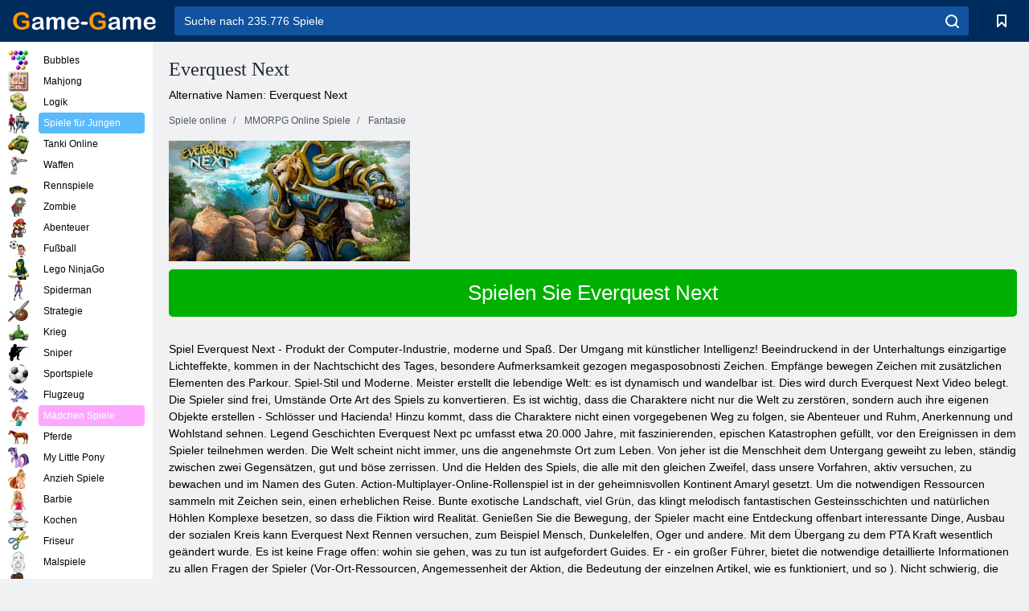

--- FILE ---
content_type: text/html; charset=utf-8
request_url: https://game-game.com.de/online-everquestnext/
body_size: 10337
content:
<!DOCTYPE html>
<html lang="de">
<head>
    <meta charset="utf-8">
    <meta name="viewport" content="width=device-width, initial-scale=1.0, maximum-scale=5.0, user-scalable=0">
    <title>Everquest Next</title>
    <meta name="keywords" content="Everquest Next downloaden Everquest Everquest Next Nächste Bewertung Videospiel Everquest Everquest Next Neben Everquest Everquest Next Next pc Rennen spielen">
    <meta name="description" content="Everquest Next, das Spiel Everquest Next, Everquest Next, um zu spielen">
    <link rel="SHORTCUT ICON" href="/favicon.ico">
    <link rel="icon" type="image/png" href="/ui/icons/favicon-16x16.png" sizes="16x16">
    <link rel="icon" type="image/png" href="/ui/icons/favicon-32x32.png" sizes="32x32">
    <link rel="icon" type="image/png" href="/ui/icons/android-chrome-192x192.png" sizes="192x192">
    <link rel="apple-touch-icon" href="/ui/icons/apple-touch-icon.png" sizes="180x180">
    <link rel="mask-icon" href="/ui/icons/safari-pinned-tab.svg">
    <link rel="manifest" id="pwa_manifest">


            
            <link rel="stylesheet" href="/ui/css/optimized/gg_mmorpg_game.min.css">
        
            <link rel="preconnect" href="https://pagead2.googlesyndication.com/">
    <link rel="preconnect" href="https://adservice.google.com/">
    <link rel="preconnect" href="https://googleads.g.doubleclick.net/">
    <link rel="preconnect" href="https://www.googletagservices.com/">
    <link rel="preconnect" href="https://tpc.googlesyndication.com/">
    <link rel="preconnect" href="https://www.googleadservices.com/">

    <base href="https://game-game.com.de">
    <link rel="alternate" type="application/rss+xml" title="RSS"
          href="https://game-game.com.de/rss.xml"/>
                                            <meta name="robots" content="index,follow"/>
                
                    
    

            <meta property="og:title" content="Everquest Next"/>
        <meta property="og:description" content="Everquest Next, das Spiel Everquest Next, Everquest Next, um zu spielen">
                        <meta property="og:image" content="/ui/css/images/"/>
            
                <script async src="https://pagead2.googlesyndication.com/pagead/js/adsbygoogle.js?client=ca-pub-2114578358135779"
     crossorigin="anonymous"></script></head>
<body>

<div id="mobile-header" class="mm-slideout"></div>
<div id="mobile-nav"></div>
<div id="offset-wrapper" class="mm-slideout">
    <div id="header">
        <div class="header__holder">
            <div class="container-fluid">
                <div class="row align-items-center">
                    <div class="d-lg-none mmenu-toggle col flex-flow-0">
                        <button aria-label="hamburger" class="btn btn-link">
							<span class="hamburger-box">
								<span class="hamburger-inner"></span>
							</span>
                        </button>
                    </div>
                    <div class="col flex-flow-0">
                        <div class="logo">
                            <a href="/" class="d-flex align-items-center"
                               title="Kostenlose Online Spiele">
                                <img src="/ui/img/logo.svg" title="Kostenlose Online Spiele" alt="Kostenlose Online Spiele">
                            </a>
                        </div>
                    </div>
                    <div class="col col-border-left col-typeahead">
                        <div class="typeahead__close d-lg-none">
                            <button class="btn btn-link">×</button>
                        </div>
                        <form method="GET" action="/searchgames/">
                            <div class="typeahead__field">
				                <span class="typeahead__query">
				                    <input class="form-control" type="text" name="q" value=""
                                           id="smsearch" placeholder="Suche nach 235.776 Spiele" aria-labelledby="header"
                                           autocomplete="off">
				                </span>
                                <span class="typeahead__button">
				                    <button class="btn btn-link" aria-label="search" onclick="submit();">
				                    	<span class="icon">
				                    		<svg xmlns="http://www.w3.org/2000/svg" width="16.906" height="17"
                                                 viewBox="0 0 16.906 17">
											    <path d="M757.542,32.233l-3.085-3.1a7.517,7.517,0,1,0-5.981,2.987,7.464,7.464,0,0,0,4.561-1.559l3.085,3.1a1,1,0,0,0,1.42,0A1.014,1.014,0,0,0,757.542,32.233Zm-14.591-7.685a5.524,5.524,0,1,1,5.525,5.552A5.546,5.546,0,0,1,742.951,24.548Z"
                                                      transform="translate(-740.938 -16.969)"/>
											</svg>
				                    	</span>
				                    </button>
				                </span>
                            </div>
                            <div class="list-live"></div>
                        </form>
                    </div>
                    <div class="col flex-flow-0 d-lg-none ml-auto">
                        <button aria-label="search-toggle" class="btn btn-link search-toggle"
                                onclick="$('.header__holder .typeahead__query :text').focus();">
	                    	<span class="icon">
	                    		<svg xmlns="http://www.w3.org/2000/svg" width="16.906" height="17"
                                     viewBox="0 0 16.906 17">
								    <path fill="#fff"
                                          d="M757.542,32.233l-3.085-3.1a7.517,7.517,0,1,0-5.981,2.987,7.464,7.464,0,0,0,4.561-1.559l3.085,3.1a1,1,0,0,0,1.42,0A1.014,1.014,0,0,0,757.542,32.233Zm-14.591-7.685a5.524,5.524,0,1,1,5.525,5.552A5.546,5.546,0,0,1,742.951,24.548Z"
                                          transform="translate(-740.938 -16.969)"></path>
								</svg>
	                    	</span>
                        </button>
                    </div>


                                            <div style="display: none" class="pwa-button btn">💻 Game-Game auf PC</div>
                    

                    <div class="col flex-flow-0 col-border-left d-lg-block">
                        <ul class="row nav nav-icons flex-nowrap">
                            <li class="col col-12">
                                <a onclick="openMyGames()"
                                   class="btn btn-outline-primary d-flex align-items-center vplayer-btn-favorites"
                                   href="javascript:void(0)">
			        				<span class="icon">
			        					<svg xmlns="http://www.w3.org/2000/svg"
                                             xmlns:xlink="http://www.w3.org/1999/xlink" width="12" height="16.031"
                                             viewBox="0 0 12 16.031">
										    <path d="M1047,33a1,1,0,0,1-.71-0.293L1042,28.414l-4.29,4.292A1,1,0,0,1,1036,32V18a1,1,0,0,1,1-1h10a1,1,0,0,1,1,1V32a0.993,0.993,0,0,1-.62.924A0.966,0.966,0,0,1,1047,33Zm-5-7a1,1,0,0,1,.71.294l3.29,3.292V19h-8V29.586l3.29-3.292A1,1,0,0,1,1042,26Z"
                                                  transform="translate(-1036 -17)"/>
										</svg>
			        				</span>
                                    <span style="color: white;" class="count_con"></span>
                                </a>
                            </li>
                        </ul>
                    </div>
                    <!-- div class="col flex-flow-0 col-border-left d-none d-lg-block">
                        <ul class="row nav nav-icons flex-nowrap">
                            <li class="col col-4">
                                <a class="btn btn-outline-primary d-flex align-items-center" href="javascript:void(0)">
			        				<span class="icon">
			        					<svg xmlns="https://www.w3.org/2000/svg" xmlns:xlink="http://www.w3.org/1999/xlink" width="16" height="16" viewBox="0 0 16 16">
										    <path d="M826,18a8,8,0,1,0,8,8A8,8,0,0,0,826,18Zm-2.9,13.254a2.987,2.987,0,0,1,5.791,0A5.99,5.99,0,0,1,823.1,31.254ZM826,26a1,1,0,1,1,1-1A1,1,0,0,1,826,26Zm4.532,3.923a5,5,0,0,0-2.7-2.566,3,3,0,1,0-3.67,0,5,5,0,0,0-2.7,2.566A6,6,0,1,1,830.532,29.923Z" transform="translate(-818 -18)"/>
										</svg>
			        				</span>
                                    Войти
                                </a>
                            </li>
                            <li class="col col-4">
                                <a class="btn btn-outline-primary d-flex align-items-center" href="javascript:void(0)">
			        				<span class="icon">
			        					<svg xmlns="https://www.w3.org/2000/svg" xmlns:xlink="http://www.w3.org/1999/xlink" width="16" height="16" viewBox="0 0 16 16">
										    <path d="M947,18H933a1,1,0,0,0-1,1V33a1,1,0,0,0,1,1h14a1,1,0,0,0,1-1V19A1,1,0,0,0,947,18Zm-1,14H934V28h2v1a1,1,0,0,0,1,1h6a1,1,0,0,0,1-1V28h2v4Zm0-6h-3a1,1,0,0,0-1,1v1h-4V27a1,1,0,0,0-1-1h-3V20h12v6Zm-9-2h6a1,1,0,1,0,0-2h-6A1,1,0,1,0,937,24Z" transform="translate(-932 -18)"/>
										</svg>
			        				</span>
                                    История
                                </a>
                            </li>
                            <li class="col col-4">
                                <a class="btn btn-outline-primary d-flex align-items-center" href="javascript:void(0)">
			        				<span class="icon">
			        					<svg xmlns="https://www.w3.org/2000/svg" xmlns:xlink="http://www.w3.org/1999/xlink" width="12" height="16.031" viewBox="0 0 12 16.031">
										    <path d="M1047,33a1,1,0,0,1-.71-0.293L1042,28.414l-4.29,4.292A1,1,0,0,1,1036,32V18a1,1,0,0,1,1-1h10a1,1,0,0,1,1,1V32a0.993,0.993,0,0,1-.62.924A0.966,0.966,0,0,1,1047,33Zm-5-7a1,1,0,0,1,.71.294l3.29,3.292V19h-8V29.586l3.29-3.292A1,1,0,0,1,1042,26Z" transform="translate(-1036 -17)"/>
										</svg>
			        				</span>
                                    Закладки
                                </a>
                            </li>
                        </ul>
                    </div>

                    <div class="col flex-flow-0 col-border-left">
                        <a href="javascript:void(0)" class="link-favorite">
			        		<span class="icon">
				        		<svg xmlns="https://www.w3.org/2000/svg" viewBox="0 0 300 300" width="30" height="30">
									<path d="M165.5,108.2l-9.8,9.8c-1.9,1.9-4.7,2.6-7.2,2.1c-1.5-0.2-3-0.9-4.2-2.1l-9.8-9.8c-6.5-6.5-15.1-9.8-23.7-9.8
										s-17.2,3.3-23.7,9.8C74.2,121,74.4,141.6,87.3,156c13.2,14.7,49.6,45,62.7,55.8c13.1-10.8,49.4-41.1,62.7-55.8
										c13-14.4,13.1-35,0.3-47.8C199.9,95.1,178.6,95.1,165.5,108.2"/>
									<path d="M150,0C67.2,0,0,67.2,0,150s67.2,150,150,150s150-67.2,150-150S232.8,0,150,0 M224.2,166.4
										c-17,18.9-67,59.6-69.2,61.3c-1.5,1.2-3.3,1.8-5.1,1.7c-0.1,0-0.1,0-0.2,0c-1.7,0-3.5-0.6-4.9-1.7c-2.1-1.7-52.2-42.5-69.2-61.3
										C57.1,145.7,57.3,116,76,97.2c19.2-19.2,50.3-19.2,69.5,0l4.4,4.4l4.5-4.4c19.2-19.2,50.3-19.2,69.5,0
										C242.7,116,242.8,145.7,224.2,166.4"/>
								</svg>
							</span>
                        </a>
                    </div>
                    <div class="d-none d-lg-block col flex-flow-0">
                        <a href="javascript:void(0)" class="link-expand">
			        		<span class="icon">
								<svg xmlns="https://www.w3.org/2000/svg" viewBox="0 0 28.4 27.4" width="29" height="28">
									<path d="M28.4,19.1c0-0.9-0.7-1.6-1.5-1.6c-0.8,0-1.5,0.7-1.5,1.6v3.3l-6-6c-0.6-0.6-1.5-0.6-2.1,0
										c-0.6,0.6-0.6,1.5,0,2.1l6,6H20c-0.9,0-1.6,0.7-1.6,1.5c0,0.8,0.7,1.5,1.6,1.5h6.8c0.9,0,1.6-0.7,1.6-1.5c0,0,0,0,0-0.1
										c0,0,0-0.1,0-0.1L28.4,19.1L28.4,19.1z"/>
									<path class="st0" d="M9,16.4l-6,6v-3.3c0-0.9-0.7-1.6-1.5-1.6c-0.8,0-1.5,0.7-1.5,1.6l0,6.7c0,0,0,0.1,0,0.1c0,0,0,0,0,0.1
										c0,0.8,0.7,1.5,1.6,1.5h6.8c0.9,0,1.6-0.7,1.6-1.5c0-0.8-0.7-1.5-1.6-1.5H5.1l6-6c0.6-0.6,0.6-1.5,0-2.1C10.5,15.8,9.6,15.8,9,16.4
										"/>
									<path d="M19.4,11.1l6-6v3.3c0,0.9,0.7,1.6,1.5,1.6c0.8,0,1.5-0.7,1.5-1.6V1.6c0,0,0-0.1,0-0.1c0,0,0,0,0-0.1
										c0-0.8-0.7-1.5-1.6-1.5H20c-0.9,0-1.6,0.7-1.6,1.5C18.4,2.3,19.1,3,20,3h3.2l-6,6c-0.6,0.6-0.6,1.5,0,2.1
										C17.8,11.7,18.8,11.7,19.4,11.1"/>
									<path d="M5.1,3h3.2c0.9,0,1.6-0.7,1.6-1.5C9.9,0.7,9.2,0,8.4,0H1.6C0.7,0,0,0.7,0,1.5c0,0,0,0,0,0.1c0,0,0,0.1,0,0.1
										l0,6.7c0,0.9,0.7,1.6,1.5,1.6C2.3,9.9,3,9.2,3,8.3V5.1l6,6c0.6,0.6,1.5,0.6,2.1,0c0.6-0.6,0.6-1.5,0-2.1L5.1,3z"/>
								</svg>
							</span>
                        </a>
                    </div -->
                </div>
            </div>
        </div>
    </div>
    <section class="vp-dropdown">
        <div onclick="closeMyGames()" class="close"><i class="icon-cancel">
                <svg height="42" width="42">
                    <svg id="close-icon" xmlns="http://www.w3.org/2000/svg" viewBox="0 0 25 32">
                        <path d="M23.179 23.607c0 .446-.179.893-.5 1.214L20.25 27.25c-.321.321-.768.5-1.214.5s-.893-.179-1.214-.5L12.572 22l-5.25 5.25c-.321.321-.768.5-1.214.5s-.893-.179-1.214-.5l-2.429-2.429c-.321-.321-.5-.768-.5-1.214s.179-.893.5-1.214l5.25-5.25-5.25-5.25c-.321-.321-.5-.768-.5-1.214s.179-.893.5-1.214l2.429-2.429c.321-.321.768-.5 1.214-.5s.893.179 1.214.5l5.25 5.25 5.25-5.25c.321-.321.768-.5 1.214-.5s.893.179 1.214.5l2.429 2.429c.321.321.5.768.5 1.214s-.179.893-.5 1.214l-5.25 5.25 5.25 5.25c.321.321.5.768.5 1.214z"></path>
                    </svg>
                </svg>
            </i></div>

        <div class="bookmark-title">
            <svg height="18" width="18">
                <svg id="fav-icon" xmlns="http://www.w3.org/2000/svg" viewBox="0 0 32 32">
                    <path d="M16 29.714a1.11 1.11 0 0 1-.786-.321L4.071 18.643c-.143-.125-4.071-3.714-4.071-8 0-5.232 3.196-8.357 8.536-8.357 3.125 0 6.054 2.464 7.464 3.857 1.411-1.393 4.339-3.857 7.464-3.857 5.339 0 8.536 3.125 8.536 8.357 0 4.286-3.929 7.875-4.089 8.036L16.786 29.393c-.214.214-.5.321-.786.321z"></path>
                </svg>
            </svg>Lesezeichen</div>
        <div class="vp-list vp-fav">
        </div>
    </section>
<div id="main">
    <div class="container-fluid">
        <div class="d-flex flex-nowrap position-relative">


            <div id="content" class="col-content">
                                                <div class="page-content">
                    <div class="h1">
    <h1>Everquest Next</h1>
</div>
<div class="alternative">Alternative Namen: Everquest Next</div>
<span itemscope class="breadcrumb__holder" itemtype="https://schema.org/BreadcrumbList">
        <nav class="breadcrumb">
            <span class="breadcrumb-item" itemprop="itemListElement" itemscope
                  itemtype="https://schema.org/ListItem">
                <a title="Spiele online" itemprop="item" href="/">
                    <span itemprop="name">Spiele online</span></a>
                <meta itemprop="position" content="1"/>
            </span>
                            <span class="breadcrumb-item" itemprop="itemListElement" itemscope
                    itemtype="https://schema.org/ListItem">
                    <a title="MMORPG Online Spiele" itemprop="item" href="mmorpg/">
                        <span itemprop="name">MMORPG Online Spiele</span></a>
                    <meta itemprop="position" content="2"/>
                </span>
                                         <span class="breadcrumb-item" itemprop="itemListElement" itemscope
                    itemtype="https://schema.org/ListItem">
                    <a title="Fantasy-MMORPG Spiele online " itemprop="item" href="fantasy-mmorpg_game/">
                        <span itemprop="name">Fantasie </span></a>
                    <meta itemprop="position" content="2"/>
                </span>
                </nav>
</span>

<div class="game-description item-one clearfix">
    <div class="item-image">
        <a href="//admrotate.iplayer.org/routing/1190"
           onClick="ga('_trackEvent', 'mmorpg go to game site', 'register', 'Everquest Next');"
           rel="nofollow" target="_blank">
            <img src="/ui/css/images/mmorpg/976.jpg"
                 alt="Everquest Next">
        </a>
    </div>
    <div class="text-center" style="text-align: left; margin-bottom: 30px;">
        <a href="//admrotate.iplayer.org/routing/1190"
           onClick="ga('_trackEvent', 'mmorpg go to game site', 'register', 'Everquest Next');"
           rel="nofollow" target="_blank" class="btn-play"> Spielen Sie  Everquest Next</a>
    </div>
    <div class="item-text" id="text_descr">
        Spiel Everquest Next - Produkt der Computer-Industrie, moderne und Spaß. Der Umgang mit künstlicher Intelligenz! Beeindruckend in der Unterhaltungs einzigartige Lichteffekte, kommen in der Nachtschicht des Tages, besondere Aufmerksamkeit gezogen megasposobnosti Zeichen. Empfänge bewegen Zeichen mit zusätzlichen Elementen des Parkour. Spiel-Stil und Moderne. Meister erstellt die lebendige Welt: es ist dynamisch und wandelbar ist. Dies wird durch Everquest Next Video belegt. Die Spieler sind frei, Umstände Orte Art des Spiels zu konvertieren. Es ist wichtig, dass die Charaktere nicht nur die Welt zu zerstören, sondern auch ihre eigenen Objekte erstellen - Schlösser und Hacienda! Hinzu kommt, dass die Charaktere nicht einen vorgegebenen Weg zu folgen, sie Abenteuer und Ruhm, Anerkennung und Wohlstand sehnen.
Legend Geschichten Everquest Next pc umfasst etwa 20.000 Jahre, mit faszinierenden, epischen Katastrophen gefüllt, vor den Ereignissen in dem Spieler teilnehmen werden. Die Welt scheint nicht immer, uns die angenehmste Ort zum Leben. Von jeher ist die Menschheit dem Untergang geweiht zu leben, ständig zwischen zwei Gegensätzen, gut und böse zerrissen. Und die Helden des Spiels, die alle mit den gleichen Zweifel, dass unsere Vorfahren, aktiv versuchen, zu bewachen und im Namen des Guten. Action-Multiplayer-Online-Rollenspiel ist in der geheimnisvollen Kontinent Amaryl gesetzt. Um die notwendigen Ressourcen sammeln mit Zeichen sein, einen erheblichen Reise.
Bunte exotische Landschaft, viel Grün, das klingt melodisch fantastischen Gesteinsschichten und natürlichen Höhlen Komplexe besetzen, so dass die Fiktion wird Realität. Genießen Sie die Bewegung, der Spieler macht eine Entdeckung offenbart interessante Dinge, Ausbau der sozialen Kreis kann Everquest Next Rennen versuchen, zum Beispiel Mensch, Dunkelelfen, Oger und andere.
Mit dem Übergang zu dem PTA Kraft wesentlich geändert wurde. Es ist keine Frage offen: wohin sie gehen, was zu tun ist aufgefordert Guides. Er - ein großer Führer, bietet die notwendige detaillierte Informationen zu allen Fragen der Spieler (Vor-Ort-Ressourcen, Angemessenheit der Aktion, die Bedeutung der einzelnen Artikel, wie es funktioniert, und so  ). Nicht schwierig, die Bedeutung von all den Eigenschaften von Boni und Akzente in den Prozess der Handarbeit zu verstehen. Geschickte Nutzung aller Instrumente zu fördern starke Entwicklung und das Wachstum der Spieler-Charakter. Zögern Sie nicht, um zu spielen Everquest Next wird spannend sein, ohne Deadlocks.
Also, bestätigt alle bekannten Volksweisheit - Arbeit besiegt alles! wo die Arbeit dort und Glück! funktionieren wird und geben wunderbare schießt! Zunächst mit Hacken und Äxte, und später mit den neu gefundenen Gegenstände (Waffen, Eigenschaften) können Sie signifikante Ergebnisse zu erzielen und sparen Zeit!
Everquest Next Einfach herunterladen, indem Sie auf der offiziellen Website des Spiels. Everquest Next Kritik bestätigt einmal mehr, dass das Spiel ist es wert, unsere freie Zeit wert! Ohne Zweifel, mit anderen Teilnehmern zu kontaktieren, Freunde treffen, neue Freunde zu finden wird eine große Zeitvertreib während des Spiels bei. Viel Glück!     </div>
</div>

<style>
    #text_descr ol li, #text_descr ul li

    {list-style:disc!important; margin-left: 20px!important;}
</style>

<div class="text-center">
    <a href="//admrotate.iplayer.org/routing/1190"
       onClick="ga('_trackEvent', 'mmorpg go to game site', 'register', 'Everquest Next');"
       rel="nofollow" target="_blank" class="btn-play"> Spielen Sie  Everquest Next</a>
</div>

<div class="s10">&nbsp;</div>
<ul class="slider">
                        <li>
                <a href="#" onclick="return gsv('watch')">
                    <img alt="" src="//i2.ytimg.com/vi/watch/mqdefault.jpg" width="258" height="126">
                    <img alt="" style="position: absolute;left: 112px;bottom: 50px;"
                         src="/ui/css/images/playbutton.png" class="playbutton">
                </a>
            </li>
                    <li>
                <a href="#" onclick="return gsv('watch')">
                    <img alt="" src="//i2.ytimg.com/vi/watch/mqdefault.jpg" width="258" height="126">
                    <img alt="" style="position: absolute;left: 112px;bottom: 50px;"
                         src="/ui/css/images/playbutton.png" class="playbutton">
                </a>
            </li>
            
                    <li>
            <a href="#" onclick="return gsi('/ui/css/images/upload/976/4f513eb92d735f78caa5663cd86ff184_full.jpg')">
                <img alt="" src="/ui/css/images/upload/976/4f513eb92d735f78caa5663cd86ff184_mid.jpg" width="258" height="126">
            </a>
        </li>
                    <li>
            <a href="#" onclick="return gsi('/ui/css/images/upload/976/719d094ac3a5a596f6246d24310dfaf7_full.jpg')">
                <img alt="" src="/ui/css/images/upload/976/719d094ac3a5a596f6246d24310dfaf7_mid.jpg" width="258" height="126">
            </a>
        </li>
                    <li>
            <a href="#" onclick="return gsi('/ui/css/images/upload/976/a92f09484f8c356f4f19f68461e6d678_full.jpg')">
                <img alt="" src="/ui/css/images/upload/976/a92f09484f8c356f4f19f68461e6d678_mid.jpg" width="258" height="126">
            </a>
        </li>
                    <li>
            <a href="#" onclick="return gsi('/ui/css/images/upload/976/6675c684138ab9296ebc12865d8b09af_full.jpg')">
                <img alt="" src="/ui/css/images/upload/976/6675c684138ab9296ebc12865d8b09af_mid.jpg" width="258" height="126">
            </a>
        </li>
                    <li>
            <a href="#" onclick="return gsi('/ui/css/images/upload/976/f88d8f6199872ac6f3ba0a72ccfd94ec_full.jpg')">
                <img alt="" src="/ui/css/images/upload/976/f88d8f6199872ac6f3ba0a72ccfd94ec_mid.jpg" width="258" height="126">
            </a>
        </li>
                    <li>
            <a href="#" onclick="return gsi('/ui/css/images/upload/976/1adc5ebccc8f897088936eb7945e2e81_full.jpg')">
                <img alt="" src="/ui/css/images/upload/976/1adc5ebccc8f897088936eb7945e2e81_mid.jpg" width="258" height="126">
            </a>
        </li>
    
</ul>
<div class="slider-image" id="preview">
</div>


<style>.bx-wrapper{max-width: 100%!important;}</style>
                                            <text class="game-description sidebar_foot clearfix">
                            <!--div class="h1"><h2 class="header"
                                                style="font-size: 22px;">Everquest Next</h2>
                            </div-->
                            <text class="item-text fs-12">
                                <span itemscope class="breadcrumb__holder" itemtype="https://schema.org/BreadcrumbList">
        <nav class="breadcrumb">
            <span class="breadcrumb-item" itemprop="itemListElement" itemscope
                  itemtype="https://schema.org/ListItem">
                <a title="Spiele online" itemprop="item" href="/">
                    <span itemprop="name">Spiele online</span></a>
                <meta itemprop="position" content="1"/>
            </span>
                                        <span class="breadcrumb-item" itemprop="itemListElement" itemscope
                      itemtype="https://schema.org/ListItem">
                    <a title="MMORPG Online Spiele" itemprop="item"
                       href="/tags/">
                        <span itemprop="name">MMORPG Online Spiele</span></a>
                    <meta itemprop="position" content="2"/>
                </span>
                                        <span class="breadcrumb-item" itemprop="itemListElement" itemscope
                      itemtype="https://schema.org/ListItem">
                    <a title="Everquest Next" itemprop="item"
                       href="/online-everquestnext/">
                        <span itemprop="name">Everquest Next</span></a>
                    <meta itemprop="position" content="3"/>
                </span>
                    </nav>
</span>

                                                            </text>
                        </text>
                                        <!--F3:include href="blocks/top_tags.tpl"/-->

                </div>
            </div>
            <div class="col-sidebar" id="sidebar">
                


<div class="games">
    

    <style>

        #iprblock-53 {
            width: 178px !important;
            height: 500px !important;
        }

        #iprblock-53 ._ban {
            float: none;
            margin: 0 0 10px;
            background: none;
            padding: 0px !important;
            width: 178px !important;
            height: 89px !important;
            position: relative;
            overflow: hidden;
            -webkit-border-radius: 3px;
            -moz-border-radius: 3px;
            border-radius: 3px;
            -moz-background-clip: padding-box;
            -webkit-background-clip: padding-box;
            background-clip: padding-box;
            border: 0px !important;
        }

        #iprblock-53 ._ban:hover {
            text-decoration: none;
        }

        #iprblock-53 ._ban:hover a div {
            display: block;
        }

        #iprblock-53 ._ban a {
            position: relative;
            overflow: hidden;
            width: 125px;
            height: 93px;
            -webkit-border-radius: 3px;
            -moz-border-radius: 3px;
            border-radius: 3px;
            -moz-background-clip: padding-box;
            -webkit-background-clip: padding-box;
            background-clip: padding-box;
        }

        #iprblock-53 ._ban a span img {
            width: 178px !important;
            height: 89px !important;
        }

        #iprblock-53 ._ban a div {
            font-family: Arial, Helvetica, sans-serif;
            text-align: center;
            position: absolute;
            font-size: 1.2rem;
            bottom: 0;
            width: 178px;
            padding: 9px 3px !important;
            background: rgba(0, 0, 0, 0.6);
            -webkit-transition: bottom ease 0.2s;
            -moz-transition: bottom ease 0.2s;
            -ms-transition: bottom ease 0.2s;
            -o-transition: bottom ease 0.2s;
            color: #FFF;
            text-shadow: 0.5px 0.9px 1px rgba(0, 0, 0, 0.75);
            z-index: 2;
            -webkit-border-radius: 0 0 3px 3px;
            -moz-border-radius: 0 0 3px 3px;
            border-radius: 0 0 3px 3px;
            -moz-background-clip: padding-box;
            -webkit-background-clip: padding-box;
            background-clip: padding-box;
            font-weight: 500;
            display: none;
        }

    </style>

    <!--<div class="div_rek">

    </div>
    <div class="div_rek" id="left-banner-google">
         _efile('ads/!sidebar_bottom.txt')
    </div>-->
</div>


    <div class="categories">
        <ul>
                            <li>
                    <a class="c-42 " href="balls/" title="Bubbles Spiele">
                        <span class="image"></span>
                        <span class="text">Bubbles</span>
                    </a>
                </li>
                            <li>
                    <a class="c-66 " href="tags/486/" title="Mahjong Spiele">
                        <span class="image"></span>
                        <span class="text">Mahjong</span>
                    </a>
                </li>
                            <li>
                    <a class="c-40 " href="logic/" title="Logikspiele Online">
                        <span class="image"></span>
                        <span class="text">Logik</span>
                    </a>
                </li>
                            <li>
                    <a class="c-3 c-forboys" href="forboys/" title="Spiele für Jungen ">
                        <span class="image"></span>
                        <span class="text">Spiele für Jungen </span>
                    </a>
                </li>
                            <li>
                    <a class="c-7 " href="tags/525/" title="Tanki Online Spiele">
                        <span class="image"></span>
                        <span class="text">Tanki Online</span>
                    </a>
                </li>
                            <li>
                    <a class="c-8 " href="shoot/" title="Waffen Spiele">
                        <span class="image"></span>
                        <span class="text">Waffen</span>
                    </a>
                </li>
                            <li>
                    <a class="c-9 " href="racing/" title="Rennspiele Online">
                        <span class="image"></span>
                        <span class="text">Rennspiele</span>
                    </a>
                </li>
                            <li>
                    <a class="c-10 " href="tags/395/" title="Zombiespiele Online">
                        <span class="image"></span>
                        <span class="text">Zombie</span>
                    </a>
                </li>
                            <li>
                    <a class="c-11 " href="brodilki/" title="Abenteuer Spiele ">
                        <span class="image"></span>
                        <span class="text">Abenteuer </span>
                    </a>
                </li>
                            <li>
                    <a class="c-44 " href="tags/388/" title="Fußballspiele Online">
                        <span class="image"></span>
                        <span class="text">Fußball</span>
                    </a>
                </li>
                            <li>
                    <a class="c-12 " href="tags/879/" title="Lego NinjaGo-Spiele ">
                        <span class="image"></span>
                        <span class="text">Lego NinjaGo </span>
                    </a>
                </li>
                            <li>
                    <a class="c-36 " href="tags/561/" title="Spiderman Spiele">
                        <span class="image"></span>
                        <span class="text">Spiderman</span>
                    </a>
                </li>
                            <li>
                    <a class="c-14 " href="strategy/" title="Strategiespiele ">
                        <span class="image"></span>
                        <span class="text">Strategie </span>
                    </a>
                </li>
                            <li>
                    <a class="c-15 " href="tags/530/" title="Kriegs Spiele ">
                        <span class="image"></span>
                        <span class="text">Krieg </span>
                    </a>
                </li>
                            <li>
                    <a class="c-55 " href="tags/531/" title="Sniper Spiele">
                        <span class="image"></span>
                        <span class="text">Sniper</span>
                    </a>
                </li>
                            <li>
                    <a class="c-16 " href="sport/" title="Sportspiele Online">
                        <span class="image"></span>
                        <span class="text">Sportspiele</span>
                    </a>
                </li>
                            <li>
                    <a class="c-17 " href="tags/495/" title="Flugzeug Spiele">
                        <span class="image"></span>
                        <span class="text">Flugzeug</span>
                    </a>
                </li>
                            <li>
                    <a class="c-4 c-forgirls" href="forgirls/" title="Mädchen Spiele Online">
                        <span class="image"></span>
                        <span class="text">Mädchen Spiele</span>
                    </a>
                </li>
                            <li>
                    <a class="c-18 " href="tags/831/" title="Pferdespiele ">
                        <span class="image"></span>
                        <span class="text">Pferde </span>
                    </a>
                </li>
                            <li>
                    <a class="c-19 " href="tags/680/" title="My Little Pony Spiele kostenlos">
                        <span class="image"></span>
                        <span class="text">My Little Pony</span>
                    </a>
                </li>
                            <li>
                    <a class="c-20 " href="tags/389/" title="Anzieh Spiele Kostenlos">
                        <span class="image"></span>
                        <span class="text">Anzieh Spiele</span>
                    </a>
                </li>
                            <li>
                    <a class="c-21 " href="tags/464/" title="Barbie Spiele kostenlos">
                        <span class="image"></span>
                        <span class="text">Barbie</span>
                    </a>
                </li>
                            <li>
                    <a class="c-24 " href="tags/565/" title="Kochspiele ">
                        <span class="image"></span>
                        <span class="text">Kochen </span>
                    </a>
                </li>
                            <li>
                    <a class="c-26 " href="tags/971/" title="Friseurspiele ">
                        <span class="image"></span>
                        <span class="text">Friseur </span>
                    </a>
                </li>
                            <li>
                    <a class="c-33 " href="tags/394/" title="Malspiele Online">
                        <span class="image"></span>
                        <span class="text">Malspiele</span>
                    </a>
                </li>
                            <li>
                    <a class="c-25 " href="tags/425/" title="Schmink Spiele">
                        <span class="image"></span>
                        <span class="text">Schminken</span>
                    </a>
                </li>
                            <li>
                    <a class="c-22539 " href="tags/1014/" title="Gefrorene Spiele ">
                        <span class="image"></span>
                        <span class="text">Gefroren </span>
                    </a>
                </li>
                            <li>
                    <a class="c-22540 " href="tags/541/" title="Farbige Blöcke Spiele ">
                        <span class="image"></span>
                        <span class="text">Farbige Blöcke </span>
                    </a>
                </li>
                            <li>
                    <a class="c-22 " href="tags/678/" title="Dinosaurier-Spiele ">
                        <span class="image"></span>
                        <span class="text">Dinosaurier </span>
                    </a>
                </li>
                            <li>
                    <a class="c-41 " href="tags/538/" title="Abenteuerspiele ">
                        <span class="image"></span>
                        <span class="text">Abenteuer </span>
                    </a>
                </li>
                            <li>
                    <a class="c-5 c-forold" href="fortwo/" title="Spiele zu Zweit">
                        <span class="image"></span>
                        <span class="text">Zu Zweit</span>
                    </a>
                </li>
                            <li>
                    <a class="c-38 " href="tags/544/" title="Feuer und Wasser Spiele">
                        <span class="image"></span>
                        <span class="text">Feuer und Wasser</span>
                    </a>
                </li>
                            <li>
                    <a class="c-62 " href="tags/918/" title="Minecraft Spiele">
                        <span class="image"></span>
                        <span class="text">Minecraft</span>
                    </a>
                </li>
                            <li>
                    <a class="c-22538 " href="tags/baby-hazel/" title="Baby-Hazel Spiele ">
                        <span class="image"></span>
                        <span class="text">Baby-Hazel </span>
                    </a>
                </li>
                            <li>
                    <a class="c-22541 " href="cartoons/" title="Cartoons Spiele ">
                        <span class="image"></span>
                        <span class="text">Cartoons Spiele </span>
                    </a>
                </li>
                            <li>
                    <a class="c-34 " href="tags/965/" title="Lernspiele ">
                        <span class="image"></span>
                        <span class="text">Educational </span>
                    </a>
                </li>
                            <li>
                    <a class="c-35 " href="tags/559/" title="SpongeBob Spiele">
                        <span class="image"></span>
                        <span class="text">SpongeBob</span>
                    </a>
                </li>
                            <li>
                    <a class="c-56 " href="tags/619/" title="Farm Spiele Online">
                        <span class="image"></span>
                        <span class="text">Farm</span>
                    </a>
                </li>
                            <li>
                    <a class="c-53 " href="tags/611/" title="Transformers Spiele ">
                        <span class="image"></span>
                        <span class="text">Transformer </span>
                    </a>
                </li>
                            <li>
                    <a class="c-52 " href="tags/622/" title="Auto Spiele">
                        <span class="image"></span>
                        <span class="text">Autos</span>
                    </a>
                </li>
                            <li>
                    <a class="c-51 " href="tags/556/" title="Ben 10 Spiele">
                        <span class="image"></span>
                        <span class="text">Ben 10</span>
                    </a>
                </li>
                            <li>
                    <a class="c-47 " href="tags/547/" title="Fluchtspiele ">
                        <span class="image"></span>
                        <span class="text">Fluchtraum </span>
                    </a>
                </li>
                            <li>
                    <a class="c-1 c-forchildren" href="forchildren/" title="Kinderspiele">
                        <span class="image"></span>
                        <span class="text">Kinderspiele</span>
                    </a>
                </li>
                            <li>
                    <a class="c-48 " href="tags/515/" title="Mario Spiele Online">
                        <span class="image"></span>
                        <span class="text">Mario </span>
                    </a>
                </li>
                            <li>
                    <a class="c-57 " href="tags/810/" title="Snail Bob Spiele ">
                        <span class="image"></span>
                        <span class="text">Snail Bob </span>
                    </a>
                </li>
                            <li>
                    <a class="c-50 " href="tags/563/" title="Sonic Spiele ">
                        <span class="image"></span>
                        <span class="text">Sonic</span>
                    </a>
                </li>
                            <li>
                    <a class="c-46 " href="tags/512/" title="Skispiele ">
                        <span class="image"></span>
                        <span class="text">Ski</span>
                    </a>
                </li>
                            <li>
                    <a class="c-39 " href="quest/" title="Quest-Spiele ">
                        <span class="image"></span>
                        <span class="text">Quests </span>
                    </a>
                </li>
                            <li>
                    <a class="c-37 c-gray" href="other/" title="Minispiele">
                        <span class="image"></span>
                        <span class="text">Minispiele</span>
                    </a>
                </li>
                            <li>
                    <a class="c-23 " href="tags/422/" title="Match 3 Spiele ">
                        <span class="image"></span>
                        <span class="text">Match 3</span>
                    </a>
                </li>
                            <li>
                    <a class="c-54 " href="tags/494/" title="Puzzles Online-Spiele ">
                        <span class="image"></span>
                        <span class="text">Puzzles </span>
                    </a>
                </li>
                            <li>
                    <a class="c-61 " href="tags/527/" title="Sudoku-Spiele ">
                        <span class="image"></span>
                        <span class="text">Sudoku </span>
                    </a>
                </li>
                            <li>
                    <a class="c-45 " href="tags/560/" title="Zuma-Spiele ">
                        <span class="image"></span>
                        <span class="text">Zuma </span>
                    </a>
                </li>
                            <li>
                    <a class="c-49 " href="tags/551/" title="Tetris-Spiele ">
                        <span class="image"></span>
                        <span class="text">Tetris </span>
                    </a>
                </li>
                            <li>
                    <a class="c-60 " href="tags/508/" title="Billardspiele ">
                        <span class="image"></span>
                        <span class="text">Billard </span>
                    </a>
                </li>
                            <li>
                    <a class="c-43 " href="tags/671/" title="3D-Spiele ">
                        <span class="image"></span>
                        <span class="text">3D-Spiele </span>
                    </a>
                </li>
                            <li>
                    <a class="c-32 " href="tags/1336/" title="IO-Spiele ">
                        <span class="image"></span>
                        <span class="text">IO-Spiele </span>
                    </a>
                </li>
                            <li>
                    <a class="c-22546 " href="tags/397/" title="Kartenspiele ">
                        <span class="image"></span>
                        <span class="text">Karten</span>
                    </a>
                </li>
                            <li>
                    <a class="c-13 " href="tags/398/" title="Solitaire-Spiele ">
                        <span class="image"></span>
                        <span class="text">Solitär </span>
                    </a>
                </li>
                            <li>
                    <a class="c-63 " href="tags/520/" title="Schachspiele ">
                        <span class="image"></span>
                        <span class="text">Schach </span>
                    </a>
                </li>
                            <li>
                    <a class="c-58 " href="tags/414/" title="Fischen Spiele ">
                        <span class="image"></span>
                        <span class="text">Fischerei </span>
                    </a>
                </li>
                            <li>
                    <a class="c-64 " href="mmorpg/" title="MMO Spiele">
                        <span class="image"></span>
                        <span class="text">MMO</span>
                    </a>
                </li>
                    </ul>
    </div>
            </div>
        </div>
    </div>
</div>
<div id="smokescreen" style="display: none;"></div>

<div id="footer">
    <div class="footer__holder">
        <div class="container-fluid">
            <form method="GET" action="/searchgames/">
                <div class="typeahead__field">
		                <span class="typeahead__query">
		                    <input class="form-control" type="text" name="q" value="" id="smsearch_footer"
                                   placeholder="Suche nach 235.776 Spiele" aria-labelledby="footer" autocomplete="off">
		                </span>
                    <span class="typeahead__button">
		                    <button class="btn btn-link" aria-label="search" onclick="submit();">
		                    	<span class="icon">
		                    		<svg xmlns="http://www.w3.org/2000/svg" width="16.906" height="17"
                                         viewBox="0 0 16.906 17">
									    <path d="M757.542,32.233l-3.085-3.1a7.517,7.517,0,1,0-5.981,2.987,7.464,7.464,0,0,0,4.561-1.559l3.085,3.1a1,1,0,0,0,1.42,0A1.014,1.014,0,0,0,757.542,32.233Zm-14.591-7.685a5.524,5.524,0,1,1,5.525,5.552A5.546,5.546,0,0,1,742.951,24.548Z"
                                              transform="translate(-740.938 -16.969)"></path>
									</svg>
		                    	</span>
		                    </button>
		                </span>
                </div>
            </form>
        </div>
    </div>
    <div class="footer__menu">
        <div class="container-fluid">
            <div class="d-flex align-items-center justify-content-between">
                <div class="copyright">© game-game.com.de - Kostenlose Online HTML5 Spiele</div>
                <ul class="nav">
                    <li class="lang__btn"><span>
                                Deutsch                            </span>
                        <ul class="lang__dropdown">
                                                            <li class="lang__li">
                                    <a href="https://game-game.com/online-everquestnext/">English</a>
                                </li>
                                                            <li class="lang__li">
                                    <a href="https://game-game.fr/online-everquestnext/">Français</a>
                                </li>
                                                            <li class="lang__li">
                                    <a href="https://game-game.it/online-everquestnext/">Italiano</a>
                                </li>
                                                            <li class="lang__li">
                                    <a href="https://cu.game-game.com/online-everquestnext/">Español</a>
                                </li>
                                                            <li class="lang__li">
                                    <a href="https://mo.game-game.com/online-everquestnext/">Português</a>
                                </li>
                                                            <li class="lang__li">
                                    <a href="https://www.game-game.com.ua/online-everquestnext/">Українська</a>
                                </li>
                                                            <li class="lang__li">
                                    <a href="https://game-game.web.tr/online-everquestnext/">Türkçe</a>
                                </li>
                                                            <li class="lang__li">
                                    <a href="https://game-game.ro/online-everquestnext/">Română</a>
                                </li>
                                                            <li class="lang__li">
                                    <a href="https://kr.game-game.com/online-everquestnext/">한국어</a>
                                </li>
                                                            <li class="lang__li">
                                    <a href="https://game-game.jp/online-everquestnext/">日本語</a>
                                </li>
                                                    </ul>
                    </li>
                                            <li>
                            <a href="/" title="Spiele online">Spiele online</a>
                        </li>
                                            <li>
                            <a href="tags/" title="Schlagwörter">Schlagwörter</a>
                        </li>
                                            <li>
                            <a href="ggcontact/" title="Rückkopplung">Rückkopplung</a>
                        </li>
                                    </ul>
            </div>
        </div>
    </div>
</div>

<!--link rel="STYLESHEET" type="text/css" media="all" href="http://cdn.game-game.com.ua/ui/css/flags.css?v3.9.1"-->
<!--script src="http://ajax.googleapis.com/ajax/libs/jquery/1.9.0/jquery.min.js"></script0-->
<!--script type="text/javascript"  defer src="http://www.gameua.cdnvideo.ru/ui/js/jquery.history.js"></script-->
<div id="iplayer-panel"></div>

<script type="text/javascript" src="/ui/js/jquery-3.5.1.min.js"></script>
<script type="text/javascript" src="/ui/js/jquery.responsive-dom.min.js"></script>
<script type="text/javascript" src="/ui/js/game-game.js?v19"></script>
          <script type="text/javascript" src="/ui/js/jquery.bxslider.min.v4.2.1d.js"></script>
<script>
    if ($('.slider').length) {
        $('.slider').bxSlider({
            pager: false,
            minSlides: 1,
            maxSlides: 3,
            slideWidth: 259,
            slideMargin: 10
        });
    }

    var v_width = $('#preview').width() / 2;

    function gsv(hash) {
        jQuery('#preview').html('<iframe width="100%" height="' + v_width + '" src="//www.youtube.com/embed/' + hash + '?rel=0" frameborder="0" allowfullscreen></iframe>');
        return false;
    }

    function gsi(img) {
        jQuery('#preview').html('<img alt="" style="width:100%" src="' + img + '">');
        return false;
    }

    $(document).ready(function () {
        $('.slider li:first a').click();
    });
</script>        <script type="text/javascript" src="/ui/js/base_games.min.js?v6"></script>
    

<script>

    window.onload = function () {

        // Delay to allow the async Google Ads to load
        setTimeout(function () {

            // Get the first AdSense ad unit on the page
            var ad = document.querySelector("ins.adsbygoogle");

            // If the ads are not loaded, track the event
            if (ad && ad.innerHTML.replace(/\s/g, "").length == 0) {

                if (typeof ga !== 'undefined') {

                    // Log an event in Universal Analytics
                    // but without affecting overall bounce rate
                    ga('send', 'event', 'Adblock', 'Yes', {'nonInteraction': 1});
                } else if (typeof _gaq !== 'undefined') {

                    // Log a non-interactive event in old Google Analytics
                    _gaq.push(['_trackEvent', 'Adblock', 'Yes', undefined, undefined, true]);

                }
            }
        }, 2000); // Run ad block detection 2 seconds after page load
    };

</script>




<!-- counter start -->
	<!--googleoff: all-->

<!--LiveInternet counter--><script type="text/javascript">new Image().src = "//counter.yadro.ru/hit;gamegame?r" + escape(document.referrer) + ((typeof(screen)=="undefined")?"" : ";s"+screen.width+"*"+screen.height+"*" + (screen.colorDepth?screen.colorDepth:screen.pixelDepth)) + ";u"+escape(document.URL) +  ";" +Math.random();</script><!--/LiveInternet-->

<!-- Google Tag Manager -->
<script>(function(w,d,s,l,i){w[l]=w[l]||[];w[l].push({'gtm.start':
new Date().getTime(),event:'gtm.js'});var f=d.getElementsByTagName(s)[0],
j=d.createElement(s),dl=l!='dataLayer'?'&l='+l:'';j.async=true;j.src=
'https://www.googletagmanager.com/gtm.js?id='+i+dl;f.parentNode.insertBefore(j,f);
})(window,document,'script','dataLayer','GTM-MC77BX8');</script>
<!-- End Google Tag Manager -->

<!--googleon: all-->

<!-- counter end -->
</div>

<!--div class="game_max_map"><div class="close_max">&#10008;</div></div -->


</body>

</html>




--- FILE ---
content_type: text/html; charset=utf-8
request_url: https://www.google.com/recaptcha/api2/aframe
body_size: 166
content:
<!DOCTYPE HTML><html><head><meta http-equiv="content-type" content="text/html; charset=UTF-8"></head><body><script nonce="39jlN5XsYxJj2v6ClGxurA">/** Anti-fraud and anti-abuse applications only. See google.com/recaptcha */ try{var clients={'sodar':'https://pagead2.googlesyndication.com/pagead/sodar?'};window.addEventListener("message",function(a){try{if(a.source===window.parent){var b=JSON.parse(a.data);var c=clients[b['id']];if(c){var d=document.createElement('img');d.src=c+b['params']+'&rc='+(localStorage.getItem("rc::a")?sessionStorage.getItem("rc::b"):"");window.document.body.appendChild(d);sessionStorage.setItem("rc::e",parseInt(sessionStorage.getItem("rc::e")||0)+1);localStorage.setItem("rc::h",'1763101590953');}}}catch(b){}});window.parent.postMessage("_grecaptcha_ready", "*");}catch(b){}</script></body></html>

--- FILE ---
content_type: text/css
request_url: https://game-game.com.de/ui/css/optimized/gg_mmorpg_game.min.css
body_size: 6866
content:
:root{--blue:#007bff;--indigo:#6610f2;--purple:#6f42c1;--pink:#e83e8c;--red:#dc3545;--orange:#fd7e14;--yellow:#ffc107;--green:#28a745;--teal:#20c997;--cyan:#17a2b8;--white:#fff;--gray:#6c757d;--gray-dark:#343a40;--primary:#007bff;--secondary:#6c757d;--success:#28a745;--info:#17a2b8;--warning:#ffc107;--danger:#dc3545;--light:#f8f9fa;--dark:#343a40;--breakpoint-xs:0;--breakpoint-sm:576px;--breakpoint-md:768px;--breakpoint-lg:992px;--breakpoint-xl:1200px;--font-family-sans-serif:-apple-system,BlinkMacSystemFont,"Segoe UI",Roboto,"Helvetica Neue",Arial,sans-serif,"Apple Color Emoji","Segoe UI Emoji","Segoe UI Symbol";--font-family-monospace:SFMono-Regular,Menlo,Monaco,Consolas,"Liberation Mono","Courier New",monospace}*,::after,::before{box-sizing:border-box}html{font-family:sans-serif;line-height:1.15;-webkit-text-size-adjust:100%;-ms-text-size-adjust:100%;-ms-overflow-style:scrollbar;-webkit-tap-highlight-color:transparent}article,aside,dialog,figcaption,figure,footer,header,hgroup,main,nav,section{display:block}body{margin:0;font-family:-apple-system,BlinkMacSystemFont,"Segoe UI",Roboto,"Helvetica Neue",Arial,sans-serif,"Apple Color Emoji","Segoe UI Emoji","Segoe UI Symbol";font-size:1rem;font-weight:400;line-height:1.5;color:#212529;text-align:left;background-color:#fff}h1,h2,h3,h4,h5,h6{margin-top:0;margin-bottom:.5rem}p{margin-top:0;margin-bottom:1rem}dl,ol,ul{margin-top:0;margin-bottom:1rem}a{color:#007bff;text-decoration:none;background-color:transparent;-webkit-text-decoration-skip:objects}a:hover{color:#0056b3;text-decoration:underline}img{vertical-align:middle;border-style:none}svg:not(:root){overflow:hidden}button{border-radius:0}button,input,optgroup,select,textarea{margin:0;font-family:inherit;font-size:inherit;line-height:inherit}button,input{overflow:visible}button,select{text-transform:none}[type="reset"],[type="submit"],button,html [type="button"]{-webkit-appearance:button}.h1,.h2,.h3,.h4,.h5,.h6,h1,h2,h3,h4,h5,h6{margin-bottom:.5rem;font-family:inherit;font-weight:500;line-height:1.2;color:inherit}.h1,h1{font-size:2.5rem}.h2,h2{font-size:2rem}.h4,h4{font-size:1.5rem}.container-fluid{width:100%;padding-right:15px;padding-left:15px;margin-right:auto;margin-left:auto}.row{display:-webkit-box;display:-ms-flexbox;display:flex;-ms-flex-wrap:wrap;flex-wrap:wrap;margin-right:-15px;margin-left:-15px}.col,.col-1,.col-10,.col-11,.col-12,.col-2,.col-3,.col-4,.col-5,.col-6,.col-7,.col-8,.col-9,.col-auto,.col-lg,.col-lg-1,.col-lg-10,.col-lg-11,.col-lg-12,.col-lg-2,.col-lg-3,.col-lg-4,.col-lg-5,.col-lg-6,.col-lg-7,.col-lg-8,.col-lg-9,.col-lg-auto,.col-md,.col-md-1,.col-md-10,.col-md-11,.col-md-12,.col-md-2,.col-md-3,.col-md-4,.col-md-5,.col-md-6,.col-md-7,.col-md-8,.col-md-9,.col-md-auto,.col-sm,.col-sm-1,.col-sm-10,.col-sm-11,.col-sm-12,.col-sm-2,.col-sm-3,.col-sm-4,.col-sm-5,.col-sm-6,.col-sm-7,.col-sm-8,.col-sm-9,.col-sm-auto,.col-xl,.col-xl-1,.col-xl-10,.col-xl-11,.col-xl-12,.col-xl-2,.col-xl-3,.col-xl-4,.col-xl-5,.col-xl-6,.col-xl-7,.col-xl-8,.col-xl-9,.col-xl-auto{position:relative;width:100%;min-height:1px;padding-right:15px;padding-left:15px}.col{-ms-flex-preferred-size:0;flex-basis:0%;-webkit-box-flex:1;-ms-flex-positive:1;flex-grow:1;max-width:100%}.col-4{-webkit-box-flex:0;-ms-flex:0 0 33.333333%;flex:0 0 33.333333%;max-width:33.333333%}@media (min-width:992px){.col-lg-2{-webkit-box-flex:0;-ms-flex:0 0 16.666667%;flex:0 0 16.666667%;max-width:16.666667%}}.form-control{display:block;width:100%;padding:.375rem .75rem;font-size:1rem;line-height:1.5;color:#495057;background-color:#fff;background-clip:padding-box;border:1px solid #ced4da;border-radius:.25rem;transition:border-color 0.15s ease-in-out,box-shadow 0.15s ease-in-out}.form-control:focus{color:#495057;background-color:#fff;border-color:#80bdff;outline:0;box-shadow:0 0 0 .2rem rgba(0,123,255,.25)}.form-control::-webkit-input-placeholder{color:#6c757d;opacity:1}.form-control::placeholder{color:#6c757d;opacity:1}.btn{display:inline-block;font-weight:400;text-align:center;white-space:nowrap;vertical-align:middle;-webkit-user-select:none;-moz-user-select:none;-ms-user-select:none;user-select:none;border:1px solid transparent;padding:.375rem .75rem;font-size:1rem;line-height:1.5;border-radius:.25rem;transition:color 0.15s ease-in-out,background-color 0.15s ease-in-out,border-color 0.15s ease-in-out,box-shadow 0.15s ease-in-out}.btn:not(:disabled):not(.disabled){cursor:pointer}.btn-link{font-weight:400;color:#007bff;background-color:transparent}.nav{display:-webkit-box;display:-ms-flexbox;display:flex;-ms-flex-wrap:wrap;flex-wrap:wrap;padding-left:0;margin-bottom:0;list-style:none}.breadcrumb{display:-webkit-box;display:-ms-flexbox;display:flex;-ms-flex-wrap:wrap;flex-wrap:wrap;padding:.75rem 1rem;margin-bottom:1rem;list-style:none;background-color:#e9ecef;border-radius:.25rem}.breadcrumb-item+.breadcrumb-item::before{display:inline-block;padding-right:.5rem;padding-left:.5rem;color:#6c757d;content:"/"}.breadcrumb-item+.breadcrumb-item:hover::before{text-decoration:underline}.breadcrumb-item+.breadcrumb-item:hover::before{text-decoration:none}.clearfix::after{display:block;clear:both;content:""}.d-flex{display:-webkit-box!important;display:-ms-flexbox!important;display:flex!important}@media (min-width:992px){.d-lg-none{display:none!important}}.flex-nowrap{-ms-flex-wrap:nowrap!important;flex-wrap:nowrap!important}.justify-content-between{-webkit-box-pack:justify!important;-ms-flex-pack:justify!important;justify-content:space-between!important}.align-items-center{-webkit-box-align:center!important;-ms-flex-align:center!important;align-items:center!important}.position-relative{position:relative!important}.ml-auto,.mx-auto{margin-left:auto!important}.text-center{text-align:center!important}.categories .c-42 span{background-position:-4px 0}.categories .c-66 span{background-position:-4px -26px}.categories .c-40 span{background-position:-4px -52px}.categories .c-3 span{background-position:-4px -78px}.categories .c-7 span{background-position:-4px -104px}.categories .c-8 span{background-position:-4px -130px}.categories .c-9 span{background-position:-4px -156px}.categories .c-10 span{background-position:-4px -182px}.categories .c-11 span{background-position:-4px -208px}.categories .c-44 span{background-position:-4px -234px}.categories .c-12 span{background-position:-4px -260px}.categories .c-13 span{background-position:-4px -286px}.categories .c-62 span{background-position:-4px -312px}.categories .c-36 span{background-position:-4px -338px}.categories .c-14 span{background-position:-4px -364px}.categories .c-15 span{background-position:-4px -390px}.categories .c-55 span{background-position:-4px -416px}.categories .c-16 span{background-position:-4px -442px}.categories .c-17 span{background-position:-4px -468px}.categories .c-4 span{background-position:-4px -494px}.categories .c-18 span{background-position:-4px -520px}.categories .c-19 span{background-position:-4px -546px}.categories .c-20 span{background-position:-4px -572px}.categories .c-21 span{background-position:-4px -598px}.categories .c-22 span{background-position:-4px -624px}.categories .c-23 span{background-position:-4px -650px}.categories .c-24 span{background-position:-4px -676px}.categories .c-26 span{background-position:-4px -702px}.categories .c-61 span{background-position:-4px -728px}.categories .c-33 span{background-position:-4px -754px}.categories .c-25 span{background-position:-4px -780px}.categories .c-22539 span{background-position:-4px -806px}.categories .c-22540 span{background-position:-4px -832px}.categories .c-41 span{background-position:-4px -858px}.categories .c-5 span{background-position:-4px -884px}.categories .c-45 span{background-position:-4px -910px}.categories .c-47 span{background-position:-4px -936px}.categories .c-46 span{background-position:-4px -962px}.categories .c-38 span{background-position:-4px -988px}.categories .c-1 span{background-position:-4px -1014px}.categories .c-22538 span{background-position:-4px -1040px}.categories .c-22541 span{background-position:-4px -1066px}.categories .c-32 span{background-position:-4px -1092px}.categories .c-34 span{background-position:-4px -1118px}.categories .c-35 span{background-position:-4px -1144px}.categories .c-56 span{background-position:-4px -1170px}.categories .c-53 span{background-position:-4px -1196px}.categories .c-52 span{background-position:-4px -1222px}.categories .c-54 span{background-position:-4px -1248px}.categories .c-49 span{background-position:-4px -1274px}.categories .c-59 span{background-position:-4px -1300px}.categories .c-51 span{background-position:-4px -1326px}.categories .c-60 span{background-position:-4px -1352px}.categories .c-37 span{background-position:-4px -1378px}.categories .c-43 span{background-position:-4px -1404px}.categories .c-57 span{background-position:-4px -1430px}.categories .c-48 span{background-position:-4px -1456px}.categories .c-22546 span{background-position:-4px -1482px}.categories .c-63 span{background-position:-4px -1508px}.categories .c-39 span{background-position:-4px -1534px}.categories .c-64 span{background-position:-4px -1560px}.categories .c-50 span{background-position:-4px -1586px}.categories .c-58 span{background-position:-4px -1612px}.categories .mc-flying:before{background-position:0 -1638px}.categories .mc-football:before{background-position:0 -1668px}.categories .mc-pirates:before{background-position:0 -1698px}.categories .mc-seafight:before{background-position:0 -1728px}.categories .mc-space:before{background-position:0 -1758px}.categories .mc-dragons:before{background-position:0 -1788px}.categories .mc-war:before{background-position:0 -1818px}.categories .mc-fantasy:before{background-position:0 -1848px}.categories .mc-shooting:before{background-position:0 -1878px}.categories .mc-racing:before{background-position:0 -1908px}.categories .mc-strategy:before{background-position:0 -1938px}body{background-color:#f0f1f3;font-family:Arial;font-size:14px;color:#000}h1{color:#222630;font-family:Tahoma;font-size:24px}.header__holder{height:52px;background-color:#002b5d;color:#fff;padding-top:7px}.header__holder.toggled .col-typeahead{top:0;opacity:1}.typeahead__close{top:0;position:absolute;right:44px;z-index:1}.typeahead__close>.btn{font-size:22px;line-height:1;color:#fff;text-decoration:none!important}.form-control{font-family:Arial;font-size:14px;height:38px;background-color:transparent;color:#fff}.form-control:focus{color:#fff;font-family:Arial;font-size:14px}.page-content{padding:20px 0 120px}.icon{font-size:0;display:block}.row{margin-left:-10px;margin-right:-10px}.col{padding-left:10px;padding-right:10px}.col-sidebar{position:absolute;width:190px;padding:10px;left:0;background-color:#fff;top:0;margin-left:-15px;height:100%}.col-content{position:relative;width:100%;right:0;top:0;padding-left:195px}.typeahead__field{position:relative}.typeahead__button{position:absolute;right:0;top:0}.typeahead__button .icon{display:block}.icon>svg path{transition:all ease-in-out 0.12s}.typeahead__button .icon svg{fill:#fff}.typeahead__query .form-control{background-color:#11539f;border-color:transparent;box-shadow:none}.typeahead__query .form-control:focus{border-color:#007bff}.form-control::-webkit-input-placeholder{color:#fff;font-size:14px;font-family:Arial}.flex-flow-0{flex-grow:0;flex-shrink:0}.btn{font-size:12px;height:38px}.col-border-left{border-left:1px solid #00346e}.categories{margin-bottom:24px}.categories ul{list-style:none;margin:0;padding:0}.categories ul li a{font-size:12px;color:#000;display:flex;font-family:Arial}.categories ul li a:hover{text-decoration:none}.categories ul li a:hover>.text{background-color:#e3e4e6;color:#000}.categories ul li a>span.image{background-image:url(/ui/img/sprite_cat.png);display:block;width:28px;height:26px;margin-right:10px}.categories .text{font-size:12px;margin-bottom:0}.categories ul li a>.text{display:flex;align-items:center;border-radius:4px;padding:1px 6px 1px;flex:1 1 auto}.c-forold>.text{background-color:#f9c921;color:#fff}.c-forboys>.text{background-color:#5bbafb;color:#fff}.c-forchildren>.text{background-color:#84cc6f;color:#fff}.c-forgirls>.text{background-color:#fda7ff;color:#fff}.c-gray>.text{background:#d9d9d9}.header{color:#222630;font-family:Tahoma}.fs-12{font-size:12px}.games-sugestion{margin-top:12px}.item img,.items-list__item img,.teaser img{border-radius:4px;max-width:100%}.items-list__item{position:relative;overflow:hidden;border-radius:4px;height:100%}.items-list__item>a{display:block;height:100%}.items-list__item__description{color:#fff;font-size:12px}.items-list .row,.items-list--cards.row,.items-list.row{margin-left:-5px;margin-right:-5px}.items-list .row .col,.items-list--cards.row .col,.items-list.row .col{padding-left:5px;padding-right:5px;margin-bottom:10px}.footer__holder{background-color:#002b5d;padding:15px 0}.footer__menu{background-color:#001f47;padding:30px 0}.copyright{font-size:12px;color:#f0f1f3}.footer__menu .nav li:not(:last-child){margin-right:32px}.footer__menu .nav li a{color:#fff;font-size:12px;text-decoration:underline}.footer__holder .form-control{height:44px;border:1px solid #0a478d}.footer__holder .typeahead__button .btn{height:44px}.breadcrumb{background-color:transparent;padding:0;margin-top:12px}.breadcrumb a,.breadcrumb span{color:#51555d;font-size:12px}.items-list:not(.items-list--cards) .items-list__item__description{bottom:-100%;left:0;right:0;position:absolute;transition:all ease-in-out 0.125s;text-align:center;background-color:rgba(0,43,93,.8);padding:10px 20px}.items-footer-list:not(.items-list--cards) .items-list__item__description{font-size:10px;padding:5px}.items-footer-list .items-list__item a{text-align:center}#mobile-nav #sidebar{position:static;display:block;margin-left:0}#mobile-nav{overflow:auto;transform:translateX(-100%);will-change:transform;transition:all ease-in-out 0.185s}.p-overlay{position:absolute;top:0;left:0;bottom:0;right:0;background-color:rgba(0,0,0,.5);z-index:999}html.mmenu-collapsing,html.mmenu-collapsing body,html.mmenu-open,html.mmenu-open body{overflow:hidden}.mmenu-toggle .btn{padding:0;height:auto}.mm-slideout{transition:all ease-in-out 0.185s}.mmenu-open .mm-slideout{transform:translateX(200px)}.mmenu-open #mobile-nav{transform:translateX(0)}#mobile-header{position:fixed;top:0;left:0;right:0;z-index:2}.hamburger-box{width:16px;height:14px;display:inline-block;position:relative;margin-top:8px}.hamburger-inner{top:auto;bottom:0;transition-duration:0.15s;transition-delay:0.15s;transition-timing-function:cubic-bezier(.55,.055,.675,.19)}.hamburger-inner{top:auto;bottom:0;transition-duration:0.15s;transition-delay:0.15s;transition-timing-function:cubic-bezier(.55,.055,.675,.19)}.hamburger-inner,.hamburger-inner::after,.hamburger-inner::before{width:16px;height:2px;background-color:#fff;border-radius:2px;position:absolute;left:0;transition-property:transform;transition-duration:0.15s;transition-timing-function:ease}.hamburger-inner::before{transition:top 0.12s 0.3s cubic-bezier(.33333,.66667,.66667,1),transform 0.15s cubic-bezier(.55,.055,.675,.19)}.hamburger-inner::after{top:-14px;transition:top 0.3s 0.3s cubic-bezier(.33333,.66667,.66667,1),opacity 0.1s linear}.hamburger-inner::after,.hamburger-inner::before{content:"";display:block}.hamburger-inner::before{top:-7px}.mmenu-open .hamburger-inner::before{top:0;-ms-transform:rotate(-90deg);transform:rotate(-90deg);transition:top 0.12s 0.18s cubic-bezier(.33333,0,.66667,.33333),transform 0.15s 0.42s cubic-bezier(.215,.61,.355,1)}.mmenu-open .hamburger-inner::after{top:0;opacity:0;transition:top 0.3s cubic-bezier(.33333,0,.66667,.33333),opacity 0.1s 0.27s linear}.mmenu-open .hamburger-inner{transform:translate3d(0,-7px,0) rotate(-45deg);transition-delay:0.32s;transition-timing-function:cubic-bezier(.215,.61,.355,1)}.items-list .item{margin-bottom:5px}.items-list .item img{width:100%}.btn-play{margin:10px 0;background:#00b000;color:#fff;font-size:26px;text-align:center;padding:10px 20px;display:block;border-radius:5px}.icon-play{display:inline-block;width:0;height:0;border-style:solid;border-width:10px 0 10px 10px;border-color:transparent transparent transparent #fff;margin-left:10px}h1,h2,h3{color:#222630;font-family:Tahoma}input:focus::-webkit-input-placeholder{color:transparent}.items-list{margin-right:-10px}#iplayer-panel{font-family:Arial,Helvetica,sans-serif;color:#ccebff;font-size:12px;text-shadow:0 1px 1px #05469d;height:36px;left:0;line-height:36px;z-index:1000;display:none}@media (min-width:992px){.footer__holder form{margin-bottom:70px}.items-list:not(.items-list--cards).row{margin-left:0;margin-right:0}.items-list:not(.items-list--cards) .item.col{padding-right:0;padding-left:0;max-width:none;flex-basis:auto}.items-list .item-tag{width:120px;height:145px}.items-footer-list .item-tag{width:70px;height:70px}.page-content{min-height:1900px!important}}@media only screen and (min-width:1200px){.items-list__item:not(.items-list--cards):hover .items-list__item__description{bottom:0}.footer__menu .nav li a:hover,.game__nav .nav li a:hover{text-decoration:none}}@media only screen and (max-width:1319px){.items-list:not(.items-list--cards) .items-list__item__description{padding-right:10px;padding-left:10px}}@media only screen and (max-width:1199px){.items-list:not(.items-list--cards) .items-list__item__description{white-space:nowrap;bottom:0;padding:2px 10px;max-width:100%;overflow:hidden;text-overflow:ellipsis;position:relative}.items-list__item img{width:100%;border-radius:4px 4px 0 0}}@media only screen and (max-width:991px){.header__holder>div[class*="container"]{position:relative}.col-typeahead{position:absolute;top:-52px;left:-1px;right:0;z-index:2;opacity:0;transition:all ease-in-out 0.125s}.page-content{padding-bottom:40px}.copyright{margin-bottom:12px}.footer__menu .d-flex{flex-direction:column}.breadcrumb__holder .breadcrumb{margin-top:0}.breadcrumb__holder .breadcrumb span{overflow:hidden;text-overflow:ellipsis}#offset-wrapper{padding-top:52px}#mobile-header #header{position:static}#header{position:absolute;right:0;top:0;left:0;z-index:99}.col-content{width:100%;padding-left:0}#sidebar{display:none}#mobile-nav,#sidebar{position:fixed;z-index:999;top:0;bottom:0;left:0;background-color:#fff}}@media only screen and (max-width:767px){.footer__menu .nav li:not(:last-child){margin-right:12px}}@media only screen and (max-width:569px){.logo img{width:140px;height:17px}.footer__holder .form-control{padding-right:50px}}.bx-wrapper{position:relative;margin:0 auto 60px;padding:0}.bx-wrapper img{max-width:100%;display:block}.bx-wrapper .bx-viewport{-moz-box-shadow:0 0 5px #ccc;-webkit-box-shadow:0 0 5px #ccc;box-shadow:0 0 5px #ccc;border:5px solid #fff;left:-5px;background:#fff;-webkit-transform:translatez(0);-moz-transform:translatez(0);-ms-transform:translatez(0);-o-transform:translatez(0);transform:translatez(0)}.bx-wrapper .bx-loading{min-height:50px;background:url(/ui/css/images/bx_loader.gif) center center no-repeat #fff;height:100%;width:100%;position:absolute;top:0;left:0;z-index:2000}.bx-wrapper .bx-prev{left:10px;background:url(/ui/css/images/controls.png) no-repeat 0 -32px}.bx-wrapper .bx-next{right:10px;background:url(/ui/css/images/controls.png) no-repeat -43px -32px}.bx-wrapper .bx-prev:hover{background-position:0 0}.bx-wrapper .bx-next:hover{background-position:-43px 0}.bx-wrapper .bx-controls-direction a{position:absolute;top:50%;margin-top:-16px;outline:0;width:32px;height:32px;text-indent:-9999px;z-index:9999}@media screen and (max-width:992px){.content__partners{z-index:0}}.vp-dropdown .remove{color:#fff;cursor:pointer;font-size:15px;position:absolute;background-color:red;line-height:10px;padding:4px;right:0;top:0;z-index:999;border-radius:3px}.vp-dropdown .remove:hover{background:#02b8e3;text-decoration:none}.game{background-color:#002b5d;border-radius:10px;box-shadow:0 6px 12px 0 rgba(0,0,0,.24);display:inline-block;line-height:0;width:160px;height:120px;margin:0 7px 15px;overflow:hidden;position:relative;transition:all 0.6s ease;transition-property:-webkit-transform;transition-property:transform;transition-property:transform,-webkit-transform}.game:hover{-webkit-transform:scale(1.0425531915) translate3d(0,-4px,0);transform:scale(1.0425531915) translate3d(0,-4px,0);transition-duration:0.3s}.game-title{bottom:0;color:#fff;font:700 13px/16px sans-serif;left:0;padding:2px;border-radius:10px;position:absolute;right:0;text-align:center;z-index:3}.game .game-img{width:100%;height:auto;max-width:160px;min-width:100px;max-height:120px;min-height:85px}.vp-dropdown{width:100%;height:100%;position:absolute;z-index:99999;top:0;left:0;display:none}section.vp-dropdown div.close span{position:fixed;z-index:1;cursor:pointer;font-size:30px;line-height:50px;color:#002b5d;text-align:center;width:50px;height:50px;right:0}.vp-list.vp-fav{padding:0;text-align:center}section.vp-dropdown .bookmark-title{margin-top:60px;margin-bottom:40px;text-transform:uppercase;font-weight:700;color:#fff;font-size:15px;text-align:center}#smokescreen{display:none;position:fixed;z-index:9999;top:0;left:0;width:100%;height:100%;background-color:rgba(72,72,72,.9)}.count{background-color:#d95652;border-radius:100%;margin-left:4px;float:right;height:14px;line-height:2px;margin-top:-4px;padding:5px 5px}.noadded{color:#fff;text-align:center;padding:0 20px;font-size:16px;line-height:21px}i.icon-cancel svg:hover{fill:#ff4f5b}svg{width:auto;fill:#fff;position:relative}.add-fav svg{width:auto;fill:#1621a0;position:relative}.item-favorite-active{opacity:.5}.item-favorite-active,.item-favorite{margin-bottom:5px;padding:5px;border:2px solid #1621a0;border-radius:10px;cursor:pointer;display:inline-block}.add-fav{display:flex;justify-content:center}.close{float:right;font-size:1.5rem;font-weight:700;line-height:1;color:#000;text-shadow:0 1px 0 #fff}.pwa-button{font-size:14px;justify-content:center;align-items:center;flex-flow:column;padding:12px;text-align:center;text-decoration:none;outline:0;color:#fff;background-color:#00b000;border:none;border-radius:7px;transition:0.2s}.pwa-button:hover{background-color:#31c58b}.list-live{position:absolute;z-index:99999999;background:#e1f6ff;width:100%;margin:0 auto;border-radius:.25rem;border:1px solid #11539f;display:none}.list-live__item{position:relative;margin:10px;display:flex;align-items:center;height:20px;width:100%}.list-live__item-img{padding:5px}.list-live__item-img img{height:25px}.list-live__item p{margin-bottom:0;color:#0a478d;padding:0 10px;font-size:16px}.list-live__item a{position:absolute;top:0;left:0;width:100%;height:100%;z-index:1}.list-live hr{width:95%;opacity:.4;border:1px solid #11539f}#header form{position:relative}.cookies{display:none;z-index:999999999;background:#fff;position:fixed;width:85%;height:auto;left:0;right:0;border:3px solid #000;padding:10px;justify-content:space-between;align-items:center;align-self:center;margin:auto;bottom:20px}.buttons{display:flex;justify-content:space-around;width:25%;align-items:center}.cookies p{margin:0;font-size:14px;font-family:Arial,sans-serif;width:75%;font-weight:400}.cookies a{text-decoration:underline;text-decoration-thickness:2px;font-weight:800;color:#35a4c5;font-family:Arial,sans-serif;transition:0.4s all ease}.cookies a:hover{color:#2d91af}.cookies button{height:40px;background-color:#24b04f;border:none;width:120px;font-size:20px;color:#fff;font-family:Arial,sans-serif;font-weight:600;cursor:pointer;transition:0.4s all ease}.cookies button:hover{background-color:#1f9b44}@media (max-width:991.98px){.cookies{height:auto}.cookies p{width:60%}.buttons{width:40%;justify-content:space-around}}@media (max-width:767.98px){.cookies p{font-size:12px}.cookies button{font-size:16px;width:90px}}@media (max-width:575.98px){.cookies{flex-direction:column;height:auto;width:90%;padding:5px 10px;bottom:10px}.buttons{width:100%}.cookies p{font-size:12px;width:100%}.cookies button{font-size:16px;width:120px}}.lang__btn{cursor:pointer;position:relative;color:#fff;text-decoration:underline}.lang__btn:hover{text-decoration:none}.lang__dropdown{box-sizing:border-box;padding-inline-start:0;position:absolute;bottom:20px;left:0;max-height:0;overflow:hidden;overflow-y:auto;transition:1s;border:1px solid #001f47;background-color:#fff;display:flex;flex-direction:column;border-radius:5px;list-style:none}.lang__btn:hover .lang__dropdown{max-height:300px;box-shadow:0 0 15px rgba(0,0,0,.3)}.lang__dropdown li.lang__li:not(:last-child){margin-right:0}.lang__dropdown li.lang__li{margin:5px 0}.lang__dropdown li.lang__li a{width:100%;display:inline-block;padding:5px 10px;color:#002b5d;text-decoration:none;transition:.4s}.lang__dropdown li.lang__li a:hover{color:#001f47;margin-left:5px;margin-right:-5px}.lang__dropdown::-webkit-scrollbar{width:2px;margin-right:1px}.lang__dropdown::-webkit-scrollbar-track{box-shadow:inset 0 0 6px rgba(0,0,0,.3)}.lang__dropdown::-webkit-scrollbar-thumb{background-color:#001f47;outline:slategrey solid 1px}